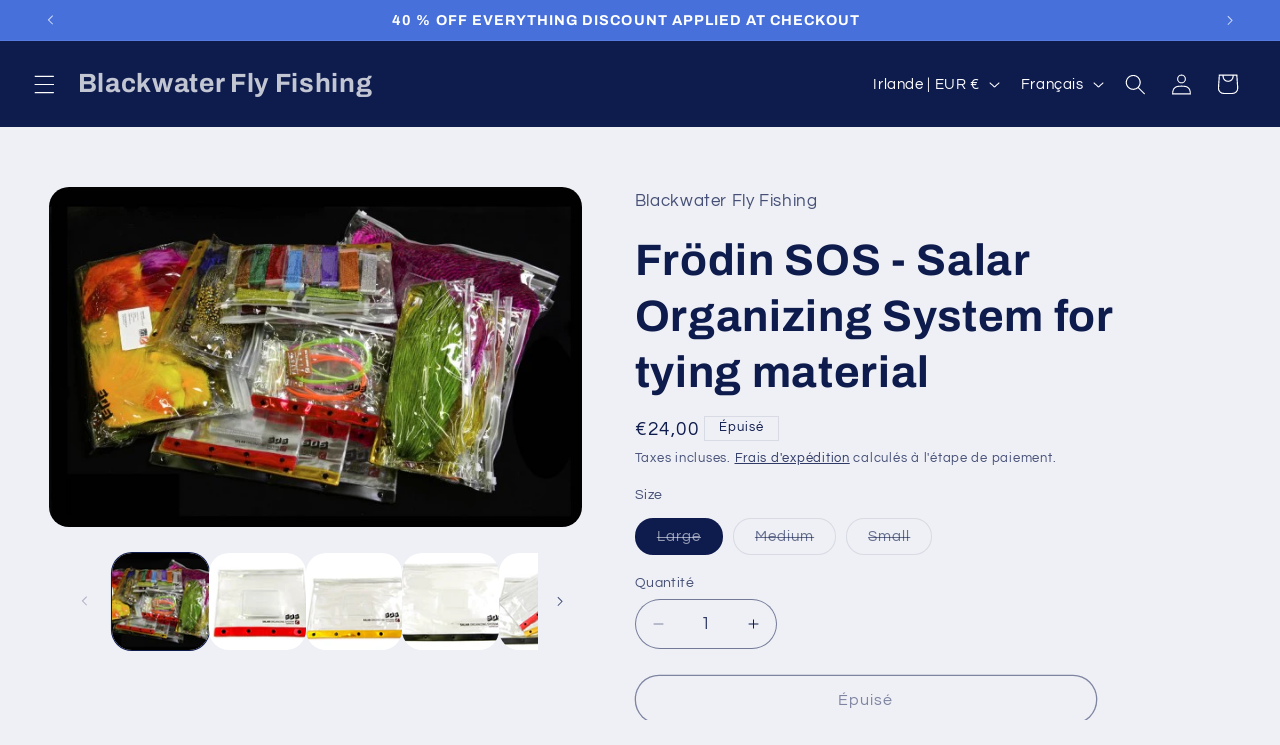

--- FILE ---
content_type: text/javascript; charset=utf-8
request_url: https://blackwaterflyfishing.ie/products/frodin-sos-salar-organizing-system-for-tying-material.js
body_size: 1817
content:
{"id":6541446185047,"title":"Frödin SOS - Salar Organizing System for tying material","handle":"frodin-sos-salar-organizing-system-for-tying-material","description":"\u003cp\u003eFix your mess with SOS - Search less - tie more efficiently\u003c\/p\u003e\n\u003cp\u003eKeeping tying materials in an organized manner can be quite a challenge due to the endlessly large variety and numbers of materials that stack up within short periods of time. In order to combat this issue and once and for all organize tying materials nice and tidy Mikael Frödin, a popular tier and fly-fisher developed the Salar Organization System called SOS. The SOS consist of three different sizes of durable, clear plastic bags with zip-lock closures and a practical label pocket on the front. All SOS sizes consist of 5 layers that are attached to one another at the bottom. Each size has been purposefully designed to keep different tying materials and tools in order to systematically stow everything from large rooster saddles and capes to small pits and pieces like hook- and small dubbing packs.\u003c\/p\u003e\n\u003cp\u003eRegardless whether at home or on your next journey the SOS will bring order into your tying material that will inevitably pay off in more efficient tying. Also practical for non-tying materials.\u003c\/p\u003e\n\u003cul\u003e\n\u003cli\u003e\n\u003cstrong\u003eLarge\u003cspan\u003e \u003c\/span\u003e\u003c\/strong\u003e(40 x 30 cm): large saddles and capes, fur, flash and other synthetics, feathers\u003c\/li\u003e\n\u003c\/ul\u003e\n\u003cul\u003e\n\u003cli\u003e\n\u003cstrong\u003eMedium\u003c\/strong\u003e\u003cspan\u003e \u003c\/span\u003e(30 x 20 cm): smaller capes, hair, fur, dubbing\/dispensers, medium size synthetics, feathers\u003c\/li\u003e\n\u003c\/ul\u003e\n\u003cul\u003e\n\u003cli\u003e\n\u003cstrong\u003eSmall\u003c\/strong\u003e\u003cspan\u003e \u003c\/span\u003e(22 x 17 cm): tying thread, yarn, chenille, ribbing, wire, tinsel, eyes, hooks, marker, tying tools, glue, bits and pieces of all kinds\u003c\/li\u003e\n\u003c\/ul\u003e\n\u003cp\u003eContent: 1 pcs \/ pack\u003c\/p\u003e","published_at":"2021-03-11T15:55:00+00:00","created_at":"2021-03-11T15:55:00+00:00","vendor":"Blackwater Fly Fishing","type":"","tags":[],"price":1500,"price_min":1500,"price_max":2400,"available":false,"price_varies":true,"compare_at_price":null,"compare_at_price_min":0,"compare_at_price_max":0,"compare_at_price_varies":false,"variants":[{"id":39259717861463,"title":"Large","option1":"Large","option2":null,"option3":null,"sku":"","requires_shipping":true,"taxable":true,"featured_image":null,"available":false,"name":"Frödin SOS - Salar Organizing System for tying material - Large","public_title":"Large","options":["Large"],"price":2400,"weight":0,"compare_at_price":null,"inventory_management":"shopify","barcode":"","requires_selling_plan":false,"selling_plan_allocations":[]},{"id":39259717894231,"title":"Medium","option1":"Medium","option2":null,"option3":null,"sku":"","requires_shipping":true,"taxable":true,"featured_image":null,"available":false,"name":"Frödin SOS - Salar Organizing System for tying material - Medium","public_title":"Medium","options":["Medium"],"price":2100,"weight":0,"compare_at_price":null,"inventory_management":"shopify","barcode":"","requires_selling_plan":false,"selling_plan_allocations":[]},{"id":39259717926999,"title":"Small","option1":"Small","option2":null,"option3":null,"sku":"","requires_shipping":true,"taxable":true,"featured_image":null,"available":false,"name":"Frödin SOS - Salar Organizing System for tying material - Small","public_title":"Small","options":["Small"],"price":1500,"weight":0,"compare_at_price":null,"inventory_management":"shopify","barcode":"","requires_selling_plan":false,"selling_plan_allocations":[]}],"images":["\/\/cdn.shopify.com\/s\/files\/1\/0048\/8918\/2281\/products\/fr-din_sos_1tvJrnquwoo61Z_600x600_aa2a9bea-d5ea-463a-ac33-cb66829b99e6.jpg?v=1615478108","\/\/cdn.shopify.com\/s\/files\/1\/0048\/8918\/2281\/products\/fr-din_sos_smallhPkoNJvfCxaDp_600x600_aeee22b0-ab00-4544-8e4b-94207e042ddc.jpg?v=1615478108","\/\/cdn.shopify.com\/s\/files\/1\/0048\/8918\/2281\/products\/fr-din_sos_mediuma54QYJDJgUDlN_600x600_5d3f8268-388f-43c5-9ec2-4d0d849002f2.jpg?v=1615478108","\/\/cdn.shopify.com\/s\/files\/1\/0048\/8918\/2281\/products\/fr-din_sos_largejFLOgLUTaTBor_600x600_dd845148-8a6f-42af-9e02-df7dd7c43b34.jpg?v=1615478108","\/\/cdn.shopify.com\/s\/files\/1\/0048\/8918\/2281\/products\/fr-din_sos_28GDgsypw0FBPt_600x600_19182f7e-0b86-4943-9119-2a0aadf7a881.jpg?v=1615478108"],"featured_image":"\/\/cdn.shopify.com\/s\/files\/1\/0048\/8918\/2281\/products\/fr-din_sos_1tvJrnquwoo61Z_600x600_aa2a9bea-d5ea-463a-ac33-cb66829b99e6.jpg?v=1615478108","options":[{"name":"Size","position":1,"values":["Large","Medium","Small"]}],"url":"\/products\/frodin-sos-salar-organizing-system-for-tying-material","media":[{"alt":null,"id":20269624983639,"position":1,"preview_image":{"aspect_ratio":1.571,"height":382,"width":600,"src":"https:\/\/cdn.shopify.com\/s\/files\/1\/0048\/8918\/2281\/products\/fr-din_sos_1tvJrnquwoo61Z_600x600_aa2a9bea-d5ea-463a-ac33-cb66829b99e6.jpg?v=1615478108"},"aspect_ratio":1.571,"height":382,"media_type":"image","src":"https:\/\/cdn.shopify.com\/s\/files\/1\/0048\/8918\/2281\/products\/fr-din_sos_1tvJrnquwoo61Z_600x600_aa2a9bea-d5ea-463a-ac33-cb66829b99e6.jpg?v=1615478108","width":600},{"alt":null,"id":20269625016407,"position":2,"preview_image":{"aspect_ratio":1.5,"height":400,"width":600,"src":"https:\/\/cdn.shopify.com\/s\/files\/1\/0048\/8918\/2281\/products\/fr-din_sos_smallhPkoNJvfCxaDp_600x600_aeee22b0-ab00-4544-8e4b-94207e042ddc.jpg?v=1615478108"},"aspect_ratio":1.5,"height":400,"media_type":"image","src":"https:\/\/cdn.shopify.com\/s\/files\/1\/0048\/8918\/2281\/products\/fr-din_sos_smallhPkoNJvfCxaDp_600x600_aeee22b0-ab00-4544-8e4b-94207e042ddc.jpg?v=1615478108","width":600},{"alt":null,"id":20269625049175,"position":3,"preview_image":{"aspect_ratio":1.5,"height":400,"width":600,"src":"https:\/\/cdn.shopify.com\/s\/files\/1\/0048\/8918\/2281\/products\/fr-din_sos_mediuma54QYJDJgUDlN_600x600_5d3f8268-388f-43c5-9ec2-4d0d849002f2.jpg?v=1615478108"},"aspect_ratio":1.5,"height":400,"media_type":"image","src":"https:\/\/cdn.shopify.com\/s\/files\/1\/0048\/8918\/2281\/products\/fr-din_sos_mediuma54QYJDJgUDlN_600x600_5d3f8268-388f-43c5-9ec2-4d0d849002f2.jpg?v=1615478108","width":600},{"alt":null,"id":20269625081943,"position":4,"preview_image":{"aspect_ratio":1.5,"height":400,"width":600,"src":"https:\/\/cdn.shopify.com\/s\/files\/1\/0048\/8918\/2281\/products\/fr-din_sos_largejFLOgLUTaTBor_600x600_dd845148-8a6f-42af-9e02-df7dd7c43b34.jpg?v=1615478108"},"aspect_ratio":1.5,"height":400,"media_type":"image","src":"https:\/\/cdn.shopify.com\/s\/files\/1\/0048\/8918\/2281\/products\/fr-din_sos_largejFLOgLUTaTBor_600x600_dd845148-8a6f-42af-9e02-df7dd7c43b34.jpg?v=1615478108","width":600},{"alt":null,"id":20269625114711,"position":5,"preview_image":{"aspect_ratio":1.5,"height":400,"width":600,"src":"https:\/\/cdn.shopify.com\/s\/files\/1\/0048\/8918\/2281\/products\/fr-din_sos_28GDgsypw0FBPt_600x600_19182f7e-0b86-4943-9119-2a0aadf7a881.jpg?v=1615478108"},"aspect_ratio":1.5,"height":400,"media_type":"image","src":"https:\/\/cdn.shopify.com\/s\/files\/1\/0048\/8918\/2281\/products\/fr-din_sos_28GDgsypw0FBPt_600x600_19182f7e-0b86-4943-9119-2a0aadf7a881.jpg?v=1615478108","width":600}],"requires_selling_plan":false,"selling_plan_groups":[]}

--- FILE ---
content_type: application/x-javascript; charset=utf-8
request_url: https://bundler.nice-team.net/app/shop/status/blackwater-fly-fishing-store.myshopify.com.js?1769116654
body_size: -360
content:
var bundler_settings_updated='1639334129';

--- FILE ---
content_type: application/javascript
request_url: https://cdn.kilatechapps.com/media/countdown/4889182281.min.js?shop=blackwater-fly-fishing-store.myshopify.com
body_size: 2988
content:
var style = document.createElement('style');style.id = "CountdownTimerUltimate";style.innerHTML = ` .countdown-KT-full-width{width:100%}@media(min-width:981px){.countdown-KT-full-width{text-align:left}}@media(max-width:980px){.countdown-KT-full-width{text-align:center}}.countdown-KT{margin-top:0;display:inline-block;font-family:Arial,Helvetica,sans-serif;line-height:1.3}.countdown-KT .countdown-section-KT{display:inline-block}.countdown-KT .separator-KT{color:rgba(0,0,0,1.00);position:relative;display:inline-block;vertical-align:top;height:46px;top:13px;margin:0 5px;font-weight:900}.countdown-KT .message-KT{display:inline-block;color:rgba(0,0,0,1.00);text-align:center;font-family:Josefin Sans,serif;font-size:16pt;width:100%;margin:5px 0;padding-left:5px;padding-right:5px}.countdown-KT .digit-KT{display:inline-block;margin:0 2px;width:28px;height:45px;-webkit-perspective:100px;perspective:100px}.countdown-KT .title-KT{display:block;color:rgba(0,0,0,1.00);font-family:Arial,Helvetica,sans-serif;font-size:8pt;position:relative;text-align:center;margin-top:5px}.countdown-KT .digit-KT .card-back-KT,.countdown-KT .digit-KT .card-KT{background-color:rgba(255,255,255,1.00);color:rgba(0,0,0,1.00);font-family:Josefin Sans,serif;font-size:24pt;position:absolute;border-radius:6px 6px 0 0;width:28px;height:22px;overflow:hidden;text-align:center}.countdown-KT .digit-KT .card-back-KT,.countdown-KT .digit-KT .card-bottom-back-KT{box-shadow:1px 1px 4px rgba(0,0,0,.5)}.countdown-KT .digit-KT .card-bottom-back-KT,.countdown-KT .digit-KT .card-bottom-KT{background-color:rgba(255,255,255,1.00);color:rgba(0,0,0,1.00);font-family:Josefin Sans,serif;font-size:24pt;position:absolute;top:23px;border-radius:0 0 6px 6px;width:28px;height:22px;overflow:hidden;text-align:center}.countdown-KT .digit-KT .card-KT,.countdown-KT .digit-KT .card-bottom-back-KT{z-index:1}.countdown-KT .digit-KT .card-back-KT,.countdown-KT .digit-KT .card-bottom-KT{z-index:0}.countdown-KT .digit-KT .card-back-text-KT,.countdown-KT .digit-KT .card-text-KT{line-height:1.19;position:relative;top:6px}.countdown-KT .digit-KT .card-bottom-back-text-KT,.countdown-KT .digit-KT .card-bottom-text-KT{line-height:1.19;position:relative;top:-17px}.countdown-KT .flip-KT .card-KT{-webkit-animation:flipTop-KT .5s cubic-bezier(0.56,0.56,0.69,0.69);animation:flipTop-KT .5s cubic-bezier(0.56,0.56,0.69,0.69);-webkit-animation-fill-mode:both;animation-fill-mode:both;-webkit-transform-origin:center bottom;transform-origin:center bottom}.countdown-KT .flip-KT .card-bottom-KT{z-index:2;-webkit-transform-origin:center top;transform-origin:center top;-webkit-animation-fill-mode:both;animation-fill-mode:both;-webkit-animation:flipBottom-KT 1.0s cubic-bezier(0.56,0.56,0.69,0.69);animation:flipBottom-KT 1.0s cubic-bezier(0.56,0.56,0.69,0.69)}@-webkit-keyframes flipTop-KT{0%{-webkit-transform:rotateX(0deg);transform:rotateX(0deg)}99%{-webkit-transform:rotateX(-90deg);transform:rotateX(-90deg);opacity:1}100%{opacity:0}}@keyframes flipTop-KT{0%{-webkit-transform:rotateX(0deg);transform:rotateX(0deg)}99%{-webkit-transform:rotateX(-90deg);transform:rotateX(-90deg);opacity:1}100%{opacity:0}}@-webkit-keyframes flipBottom-KT{0%{opacity:0}50%{opacity:0;-webkit-transform:rotateX(90deg);transform:rotateX(90deg)}51%{opacity:1}100%{-webkit-transform:rotateX(0deg);transform:rotateX(0deg)}}@keyframes flipBottom-KT{0%{opacity:0}50%{opacity:0;-webkit-transform:rotateX(90deg);transform:rotateX(90deg)}51%{opacity:1}100%{-webkit-transform:rotateX(0deg);transform:rotateX(0deg)}}.hide-KT{display:none}.fade-in-KT{-webkit-animation:fade-in-anim-KT 2s cubic-bezier(0.390,0.575,0.565,1.000) both;animation:fade-in-anim-KT 2s cubic-bezier(0.390,0.575,0.565,1.000) both}@media(max-width:768px){.countdown-KT .message-KT{text-align:center!important}}@-webkit-keyframes fade-in-anim-KT{0%{opacity:0}100%{opacity:1}}@keyframes fade-in-anim-KT{0%{opacity:0}100%{opacity:1}}`;if(!window.jQuery){var script_jquery=document.createElement('script');script_jquery.type='text/javascript';script_jquery.src="https://code.jquery.com/jquery-3.3.1.min.js";script_jquery.onload=logic;document.head.appendChild(script_jquery);}else{logic();}
if(false){if(typeof Cookie_CT_KT==="undefined"){Cookie_CT_KT={}
Cookie_CT_KT.setCookie=(cname,cvalue,days=31)=>{var d=new Date();d.setTime(d.getTime()+(days*24*60*60*1000));var expires="expires="+d.toUTCString();document.cookie=cname+"="+cvalue+";"+expires+";path=/";}
Cookie_CT_KT.getCookie=(cname)=>{var name=cname+"=";var decodedCookie=decodeURIComponent(document.cookie);var ca=decodedCookie.split(';');for(var i=0;i<ca.length;i++){var c=ca[i];while(c.charAt(0)==' '){c=c.substring(1);}
if(c.indexOf(name)==0){return c.substring(name.length,c.length);}}
return null;}}}
function logic(){var element="form[action*='/cart/add']";;if(!jQuery(element).length){return;}
document.head.appendChild(style);style=document.createElement('link');style.id="CountdownTimerUltimate";style.rel="stylesheet";style.href="https://fonts.googleapis.com/css?family=Josefin+Sans";document.head.appendChild(style);jQuery(element).append(`<div class="countdown-KT-full-width hide-KT"id="countdownultimate-KT"><div class="countdown-KT"><div class="message-KT">Limited Time Offer ⏱️ Ends in</div><br style="height: 0px;"><div class="countdown-section-KT day"><div class="digit-KT days0"><div class="card-KT"><div class="card-text-KT"></div></div><div class="card-back-KT"><div class="card-back-text-KT"></div></div><div class="card-bottom-KT"><div class="card-bottom-text-KT"></div></div><div class="card-bottom-back-KT"><div class="card-bottom-back-text-KT"></div></div></div><div class="digit-KT days1"><div class="card-KT"><div class="card-text-KT"></div></div><div class="card-back-KT"><div class="card-back-text-KT"></div></div><div class="card-bottom-KT"><div class="card-bottom-text-KT"></div></div><div class="card-bottom-back-KT"><div class="card-bottom-back-text-KT"></div></div></div><div class="title-KT">DAYS</div></div><div class="separator-KT sday">:</div><div class="countdown-section-KT hour"><div class="digit-KT hrs0"><div class="card-KT"><div class="card-text-KT"></div></div><div class="card-back-KT"><div class="card-back-text-KT"></div></div><div class="card-bottom-KT"><div class="card-bottom-text-KT"></div></div><div class="card-bottom-back-KT"><div class="card-bottom-back-text-KT"></div></div></div><div class="digit-KT hrs1"><div class="card-KT"><div class="card-text-KT"></div></div><div class="card-back-KT"><div class="card-back-text-KT"></div></div><div class="card-bottom-KT"><div class="card-bottom-text-KT"></div></div><div class="card-bottom-back-KT"><div class="card-bottom-back-text-KT"></div></div></div><div class="title-KT">HRS</div></div><div class="separator-KT shour">:</div><div class="countdown-section-KT minute"><div class="digit-KT mins0"><div class="card-KT"><div class="card-text-KT"></div></div><div class="card-back-KT"><div class="card-back-text-KT"></div></div><div class="card-bottom-KT"><div class="card-bottom-text-KT"></div></div><div class="card-bottom-back-KT"><div class="card-bottom-back-text-KT"></div></div></div><div class="digit-KT mins1"><div class="card-KT"><div class="card-text-KT"></div></div><div class="card-back-KT"><div class="card-back-text-KT"></div></div><div class="card-bottom-KT"><div class="card-bottom-text-KT"></div></div><div class="card-bottom-back-KT"><div class="card-bottom-back-text-KT"></div></div></div><div class="title-KT">MINS</div></div><div class="separator-KT sminute">:</div><div class="countdown-section-KT second"><div class="digit-KT secs0"><div class="card-KT"><div class="card-text-KT"></div></div><div class="card-back-KT"><div class="card-back-text-KT"></div></div><div class="card-bottom-KT"><div class="card-bottom-text-KT"></div></div><div class="card-bottom-back-KT"><div class="card-bottom-back-text-KT"></div></div></div><div class="digit-KT secs1"><div class="card-KT"><div class="card-text-KT"></div></div><div class="card-back-KT"><div class="card-back-text-KT"></div></div><div class="card-bottom-KT"><div class="card-bottom-text-KT"></div></div><div class="card-bottom-back-KT"><div class="card-bottom-back-text-KT"></div></div></div><div class="title-KT">SECS</div></div><div style="text-align: right;display: block !important;width: 100% !important; max-width: 100% !important; height: 100% !important; max-height: 100% !important;"><a href="#"target="_blank"style="display: inline-block !important; height: 100% !important; max-height: 100% !important; width: 100% !important; max-width: 100% !important;"><img style="display: inline-block !important; padding-left: 5px; padding-right: 3px; height: 20px !important; max-height: 20px !important; width: 105px !important; max-width: 105px !important;"height="20px"src="https://cdn.shopify.com/s/files/1/0027/0578/4877/files/by_kilatech.svg?362"alt='kilatech badge'/></a></div></div></div>`);jQuery('body').append(`<div id="KILATECH_CountdownTimer_MAIN"style="display: none !important;"><script>var SHOP='blackwater-fly-fishing-store.myshopify.com';var SUPPORT_URL='https://kilatechapps.com';var CONDITION=[false,'Countdown'];var KT_DAYS=null;var KT_HRS=null;var KT_MINS=null;var KT_SECS=null;var KT_TOTAL=0;var KT_countdown_update=null;function playanimation(old_value,new_value,type){old_value='0'+old_value;old_value=old_value.split("").reverse();new_value='0'+new_value;new_value=new_value.split("").reverse();var left='.countdown-KT .'+type+'0';var right='.countdown-KT .'+type+'1';var isRightFlip=false;var isLeftFlip=false;isRightFlip=jQuery(right+' .card-text-KT').text()!=jQuery(right+' .card-back-text-KT').text();isLeftFlip=jQuery(left+' .card-text-KT').text()!=jQuery(left+' .card-back-text-KT').text();if(isRightFlip){jQuery(right).addClass("flip-KT");}
if(isLeftFlip){jQuery(left).addClass("flip-KT");}
setTimeout(function(){jQuery(right+' .card-text-KT').html(old_value[0]);jQuery(right+' .card-bottom-back-text-KT').html(old_value[0]);jQuery(right+' .card-back-text-KT').html(new_value[0]);jQuery(right+' .card-bottom-text-KT').html(new_value[0]);jQuery(left+' .card-text-KT').html(old_value[1]);jQuery(left+' .card-bottom-back-text-KT').html(old_value[1]);jQuery(left+' .card-back-text-KT').html(new_value[1]);jQuery(left+' .card-bottom-text-KT').html(new_value[1]);if(isLeftFlip){jQuery(left).removeClass("flip-KT");}
if(isRightFlip){jQuery(right).removeClass("flip-KT");}},900);}
function update_KT_CT(){var days_old=Math.floor(KT_TOTAL/(60*60*24));var hrs_old=Math.floor((KT_TOTAL%(60*60*24))/(60*60));var mins_old=Math.floor((KT_TOTAL%(60*60))/60);var secs_old=KT_TOTAL%(60);KT_TOTAL--;var days=Math.floor(KT_TOTAL/(60*60*24));var hrs=Math.floor((KT_TOTAL%(60*60*24))/(60*60));var mins=Math.floor((KT_TOTAL%(60*60))/60);var secs=KT_TOTAL%(60);if(KT_TOTAL<0){jQuery('.countdown-KT-full-width').css("display","none");clearInterval(KT_countdown_update);return;}
playanimation(days_old,days,'days');playanimation(hrs_old,hrs,'hrs');playanimation(mins_old,mins,'mins');playanimation(secs_old,secs,'secs');}
function initDigit(old_value,new_value,type){old_value='0'+old_value;old_value=old_value.split("").reverse();new_value='0'+new_value;new_value=new_value.split("").reverse();var left='.countdown-KT .'+type+'0';var right='.countdown-KT .'+type+'1';jQuery(right+' .card-text-KT').html(old_value[0]);jQuery(right+' .card-bottom-back-text-KT').html(old_value[0]);jQuery(right+' .card-back-text-KT').html(new_value[0]);jQuery(right+' .card-bottom-text-KT').html(new_value[0]);jQuery(left+' .card-text-KT').html(old_value[1]);jQuery(left+' .card-bottom-back-text-KT').html(old_value[1]);jQuery(left+' .card-back-text-KT').html(new_value[1]);jQuery(left+' .card-bottom-text-KT').html(new_value[1]);}
function initValues(){var days_old=Math.floor(KT_TOTAL/(60*60*24));var hrs_old=Math.floor((KT_TOTAL%(60*60*24))/(60*60));var mins_old=Math.floor((KT_TOTAL%(60*60))/60);var secs_old=KT_TOTAL%(60);KT_TOTAL--;var days=Math.floor(KT_TOTAL/(60*60*24));var hrs=Math.floor((KT_TOTAL%(60*60*24))/(60*60));var mins=Math.floor((KT_TOTAL%(60*60))/60);var secs=KT_TOTAL%(60);initDigit(days_old,days,'days');initDigit(hrs_old,hrs,'hrs');initDigit(mins_old,mins,'mins');initDigit(secs_old,secs,'secs');}
function start_Countdown_KT(){var handler=window.location.pathname.split("/").pop();handler=handler.split("?")[0];var handlerreq=jQuery.getJSON('/products/'+handler+".js",(res)=>{if(res.available==false){return;}
if(CONDITION[1]!=''){var cancontinue=false;var con=CONDITION[1].toLowerCase();for(var i in res.tags){if(res.tags[i].toLowerCase()==con){cancontinue=true;break;}}
if(!cancontinue){return;}}
if(CONDITION[0]==true){var cancontinue=false;for(var i in res.variants){if(res.variants[i].compare_at_price!=null){if(res.variants[i].price<res.variants[i].compare_at_price){var cancontinue=true;break;}}}
if(!cancontinue){return;}}
if(false==true){now_date=new Date();start_date=new Date("");end_date=new Date("");if(now_date-start_date>0){KT_TOTAL=Math.round((end_date-now_date)/1000);if(KT_TOTAL<0){return}
initValues();KT_countdown_update=window.setInterval(()=>{update_KT_CT();},1000);jQuery('.countdown-KT-full-width').removeClass('hide-KT')
jQuery('.countdown-KT-full-width').addClass('fade-in-KT')}
return;}
var req=jQuery.getJSON(SUPPORT_URL+'/countdown/getremainings',{'shop':SHOP,'productid':9090909,});req.done((res)=>{KT_TOTAL=res.remaining_seconds;if(false){KT_PERIOD=86400;if(false){final_cutoff_time=120;}else{final_cutoff_time=-1;}
var init_remaining_time_cookie=Cookie_CT_KT.getCookie("CT_REMAIN_TIME78");if(init_remaining_time_cookie==null){Cookie_CT_KT.setCookie("CT_REMAIN_TIME78",res.remaining_seconds);KT_TOTAL=KT_PERIOD;}else{if(res.remaining_seconds>=init_remaining_time_cookie){KT_TOTAL=res.remaining_seconds-(init_remaining_time_cookie-final_cutoff_time);}else{KT_TOTAL=res.remaining_seconds+(KT_PERIOD-init_remaining_time_cookie);}}}
if(KT_TOTAL<0){return}
initValues();KT_countdown_update=window.setInterval(()=>{update_KT_CT();},1000);jQuery('.countdown-KT-full-width').removeClass('hide-KT')
jQuery('.countdown-KT-full-width').addClass('fade-in-KT')});});handlerreq.fail(()=>{if(false==true){now_date=new Date();start_date=new Date("");end_date=new Date("");if(now_date-start_date>0){KT_TOTAL=Math.round((end_date-now_date)/1000);if(KT_TOTAL<0){return}
initValues();KT_countdown_update=window.setInterval(()=>{update_KT_CT();},1000);jQuery('.countdown-KT-full-width').removeClass('hide-KT')
jQuery('.countdown-KT-full-width').addClass('fade-in-KT')}
return;}
var req=jQuery.getJSON(SUPPORT_URL+'/countdown/getremainings',{'shop':SHOP,'productid':9090909,});req.done((res)=>{KT_TOTAL=res.remaining_seconds;if(false){KT_PERIOD=86400;if(false){final_cutoff_time=120;}else{final_cutoff_time=-1;}
var init_remaining_time_cookie=Cookie_CT_KT.getCookie("CT_REMAIN_TIME78");if(init_remaining_time_cookie==null){Cookie_CT_KT.setCookie("CT_REMAIN_TIME78",res.remaining_seconds);KT_TOTAL=KT_PERIOD;}else{if(res.remaining_seconds>=init_remaining_time_cookie){KT_TOTAL=res.remaining_seconds-(init_remaining_time_cookie-final_cutoff_time);}else{KT_TOTAL=res.remaining_seconds+(KT_PERIOD-init_remaining_time_cookie);}}}
if(KT_TOTAL<0){return}
initValues();KT_countdown_update=window.setInterval(()=>{update_KT_CT();},1000);jQuery('.countdown-KT-full-width').removeClass('hide-KT')
jQuery('.countdown-KT-full-width').addClass('fade-in-KT')});});}
start_Countdown_KT();</script><style></style>
<script></script></div>`);}

--- FILE ---
content_type: text/javascript; charset=utf-8
request_url: https://blackwaterflyfishing.ie/fr/products/frodin-sos-salar-organizing-system-for-tying-material.js?currency=EUR&country=IE
body_size: 1149
content:
{"id":6541446185047,"title":"Frödin SOS - Salar Organizing System for tying material","handle":"frodin-sos-salar-organizing-system-for-tying-material","description":"\u003cp\u003eFix your mess with SOS - Search less - tie more efficiently\u003c\/p\u003e\n\u003cp\u003eKeeping tying materials in an organized manner can be quite a challenge due to the endlessly large variety and numbers of materials that stack up within short periods of time. In order to combat this issue and once and for all organize tying materials nice and tidy Mikael Frödin, a popular tier and fly-fisher developed the Salar Organization System called SOS. The SOS consist of three different sizes of durable, clear plastic bags with zip-lock closures and a practical label pocket on the front. All SOS sizes consist of 5 layers that are attached to one another at the bottom. Each size has been purposefully designed to keep different tying materials and tools in order to systematically stow everything from large rooster saddles and capes to small pits and pieces like hook- and small dubbing packs.\u003c\/p\u003e\n\u003cp\u003eRegardless whether at home or on your next journey the SOS will bring order into your tying material that will inevitably pay off in more efficient tying. Also practical for non-tying materials.\u003c\/p\u003e\n\u003cul\u003e\n\u003cli\u003e\n\u003cstrong\u003eLarge\u003cspan\u003e \u003c\/span\u003e\u003c\/strong\u003e(40 x 30 cm): large saddles and capes, fur, flash and other synthetics, feathers\u003c\/li\u003e\n\u003c\/ul\u003e\n\u003cul\u003e\n\u003cli\u003e\n\u003cstrong\u003eMedium\u003c\/strong\u003e\u003cspan\u003e \u003c\/span\u003e(30 x 20 cm): smaller capes, hair, fur, dubbing\/dispensers, medium size synthetics, feathers\u003c\/li\u003e\n\u003c\/ul\u003e\n\u003cul\u003e\n\u003cli\u003e\n\u003cstrong\u003eSmall\u003c\/strong\u003e\u003cspan\u003e \u003c\/span\u003e(22 x 17 cm): tying thread, yarn, chenille, ribbing, wire, tinsel, eyes, hooks, marker, tying tools, glue, bits and pieces of all kinds\u003c\/li\u003e\n\u003c\/ul\u003e\n\u003cp\u003eContent: 1 pcs \/ pack\u003c\/p\u003e","published_at":"2021-03-11T15:55:00+00:00","created_at":"2021-03-11T15:55:00+00:00","vendor":"Blackwater Fly Fishing","type":"","tags":[],"price":1500,"price_min":1500,"price_max":2400,"available":false,"price_varies":true,"compare_at_price":null,"compare_at_price_min":0,"compare_at_price_max":0,"compare_at_price_varies":false,"variants":[{"id":39259717861463,"title":"Large","option1":"Large","option2":null,"option3":null,"sku":"","requires_shipping":true,"taxable":true,"featured_image":null,"available":false,"name":"Frödin SOS - Salar Organizing System for tying material - Large","public_title":"Large","options":["Large"],"price":2400,"weight":0,"compare_at_price":null,"inventory_management":"shopify","barcode":"","requires_selling_plan":false,"selling_plan_allocations":[]},{"id":39259717894231,"title":"Medium","option1":"Medium","option2":null,"option3":null,"sku":"","requires_shipping":true,"taxable":true,"featured_image":null,"available":false,"name":"Frödin SOS - Salar Organizing System for tying material - Medium","public_title":"Medium","options":["Medium"],"price":2100,"weight":0,"compare_at_price":null,"inventory_management":"shopify","barcode":"","requires_selling_plan":false,"selling_plan_allocations":[]},{"id":39259717926999,"title":"Small","option1":"Small","option2":null,"option3":null,"sku":"","requires_shipping":true,"taxable":true,"featured_image":null,"available":false,"name":"Frödin SOS - Salar Organizing System for tying material - Small","public_title":"Small","options":["Small"],"price":1500,"weight":0,"compare_at_price":null,"inventory_management":"shopify","barcode":"","requires_selling_plan":false,"selling_plan_allocations":[]}],"images":["\/\/cdn.shopify.com\/s\/files\/1\/0048\/8918\/2281\/products\/fr-din_sos_1tvJrnquwoo61Z_600x600_aa2a9bea-d5ea-463a-ac33-cb66829b99e6.jpg?v=1615478108","\/\/cdn.shopify.com\/s\/files\/1\/0048\/8918\/2281\/products\/fr-din_sos_smallhPkoNJvfCxaDp_600x600_aeee22b0-ab00-4544-8e4b-94207e042ddc.jpg?v=1615478108","\/\/cdn.shopify.com\/s\/files\/1\/0048\/8918\/2281\/products\/fr-din_sos_mediuma54QYJDJgUDlN_600x600_5d3f8268-388f-43c5-9ec2-4d0d849002f2.jpg?v=1615478108","\/\/cdn.shopify.com\/s\/files\/1\/0048\/8918\/2281\/products\/fr-din_sos_largejFLOgLUTaTBor_600x600_dd845148-8a6f-42af-9e02-df7dd7c43b34.jpg?v=1615478108","\/\/cdn.shopify.com\/s\/files\/1\/0048\/8918\/2281\/products\/fr-din_sos_28GDgsypw0FBPt_600x600_19182f7e-0b86-4943-9119-2a0aadf7a881.jpg?v=1615478108"],"featured_image":"\/\/cdn.shopify.com\/s\/files\/1\/0048\/8918\/2281\/products\/fr-din_sos_1tvJrnquwoo61Z_600x600_aa2a9bea-d5ea-463a-ac33-cb66829b99e6.jpg?v=1615478108","options":[{"name":"Size","position":1,"values":["Large","Medium","Small"]}],"url":"\/fr\/products\/frodin-sos-salar-organizing-system-for-tying-material","media":[{"alt":null,"id":20269624983639,"position":1,"preview_image":{"aspect_ratio":1.571,"height":382,"width":600,"src":"https:\/\/cdn.shopify.com\/s\/files\/1\/0048\/8918\/2281\/products\/fr-din_sos_1tvJrnquwoo61Z_600x600_aa2a9bea-d5ea-463a-ac33-cb66829b99e6.jpg?v=1615478108"},"aspect_ratio":1.571,"height":382,"media_type":"image","src":"https:\/\/cdn.shopify.com\/s\/files\/1\/0048\/8918\/2281\/products\/fr-din_sos_1tvJrnquwoo61Z_600x600_aa2a9bea-d5ea-463a-ac33-cb66829b99e6.jpg?v=1615478108","width":600},{"alt":null,"id":20269625016407,"position":2,"preview_image":{"aspect_ratio":1.5,"height":400,"width":600,"src":"https:\/\/cdn.shopify.com\/s\/files\/1\/0048\/8918\/2281\/products\/fr-din_sos_smallhPkoNJvfCxaDp_600x600_aeee22b0-ab00-4544-8e4b-94207e042ddc.jpg?v=1615478108"},"aspect_ratio":1.5,"height":400,"media_type":"image","src":"https:\/\/cdn.shopify.com\/s\/files\/1\/0048\/8918\/2281\/products\/fr-din_sos_smallhPkoNJvfCxaDp_600x600_aeee22b0-ab00-4544-8e4b-94207e042ddc.jpg?v=1615478108","width":600},{"alt":null,"id":20269625049175,"position":3,"preview_image":{"aspect_ratio":1.5,"height":400,"width":600,"src":"https:\/\/cdn.shopify.com\/s\/files\/1\/0048\/8918\/2281\/products\/fr-din_sos_mediuma54QYJDJgUDlN_600x600_5d3f8268-388f-43c5-9ec2-4d0d849002f2.jpg?v=1615478108"},"aspect_ratio":1.5,"height":400,"media_type":"image","src":"https:\/\/cdn.shopify.com\/s\/files\/1\/0048\/8918\/2281\/products\/fr-din_sos_mediuma54QYJDJgUDlN_600x600_5d3f8268-388f-43c5-9ec2-4d0d849002f2.jpg?v=1615478108","width":600},{"alt":null,"id":20269625081943,"position":4,"preview_image":{"aspect_ratio":1.5,"height":400,"width":600,"src":"https:\/\/cdn.shopify.com\/s\/files\/1\/0048\/8918\/2281\/products\/fr-din_sos_largejFLOgLUTaTBor_600x600_dd845148-8a6f-42af-9e02-df7dd7c43b34.jpg?v=1615478108"},"aspect_ratio":1.5,"height":400,"media_type":"image","src":"https:\/\/cdn.shopify.com\/s\/files\/1\/0048\/8918\/2281\/products\/fr-din_sos_largejFLOgLUTaTBor_600x600_dd845148-8a6f-42af-9e02-df7dd7c43b34.jpg?v=1615478108","width":600},{"alt":null,"id":20269625114711,"position":5,"preview_image":{"aspect_ratio":1.5,"height":400,"width":600,"src":"https:\/\/cdn.shopify.com\/s\/files\/1\/0048\/8918\/2281\/products\/fr-din_sos_28GDgsypw0FBPt_600x600_19182f7e-0b86-4943-9119-2a0aadf7a881.jpg?v=1615478108"},"aspect_ratio":1.5,"height":400,"media_type":"image","src":"https:\/\/cdn.shopify.com\/s\/files\/1\/0048\/8918\/2281\/products\/fr-din_sos_28GDgsypw0FBPt_600x600_19182f7e-0b86-4943-9119-2a0aadf7a881.jpg?v=1615478108","width":600}],"requires_selling_plan":false,"selling_plan_groups":[]}